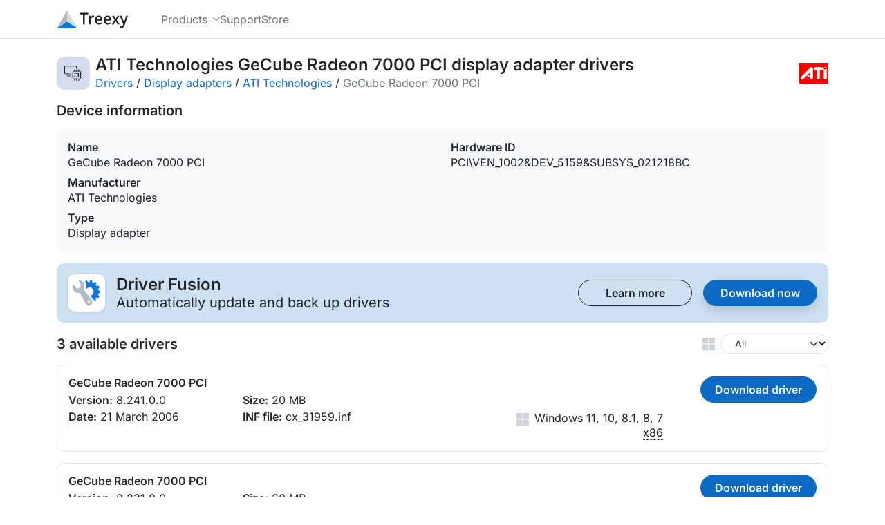

--- FILE ---
content_type: text/html; charset=utf-8
request_url: https://treexy.com/products/driver-fusion/database/display-adapters/ati-technologies/gecube-radeon-7000-pci/
body_size: 6336
content:
<!doctype html>
<html lang="en">
<head>
<title>Download ATI Technologies GeCube Radeon 7000 PCI Display Adapter Drivers for Windows 11, 10, 8.1, 8, or 7 - 64-bit and 32-bit - Treexy</title>
<meta charset="utf-8">
<meta name="viewport" content="width=device-width, initial-scale=1">
<meta name="description" content="Get the latest official ATI Technologies GeCube Radeon 7000 PCI display adapter drivers for Windows 11, 10, 8.1, 8, or 7. Update drivers using the largest database.">
<meta name="theme-color" content="#4472b9">

<link rel="stylesheet" href="/dist/css/site.css?d=q2up219ln24e" />
<link rel="preload" href="/fonts/inter-latin-wght-normal.woff2" as="font" type="font/woff2" crossorigin="anonymous">
<link rel="icon" href="/favicons/icon.ico?d=q2up219ln24e" sizes="any" />
<link rel="icon" href="/favicons/icon.svg?d=q2up219ln24e" type="image/svg+xml" />
<link rel="manifest" href="/favicons/icon.webmanifest?d=q2up219ln24e" />
<link rel="prefetch" href="/products/driver-fusion/" as="document" />
<link rel="prefetch" href="/products/driver-fusion/download/free/" as="document" />
<link rel="prefetch" href=".." as="document" />
<link rel="canonical" href="https://treexy.com/products/driver-fusion/database/display-adapters/ati-technologies/gecube-radeon-7000-pci/" />
</head>
<body class="d-flex flex-column">


<header class="sticky-top w-100" data-offset-anchor="">
<nav class="navbar navbar-expand-md bg-body d-flex align-items-stretch">
<div class="container">
<a class="d-flex align-items-center navbar-nav navbar-logo" href="/" title="Home">
<svg height="26" width="102.7" viewBox="0 0 1895.9 480" class="icon-company-text"><path d="M608.9 65v41.4h90.2v266.8h47.7V106.4H837V65Zm361.4 72c-23.7 0-45 14.5-60.5 37.2l-2.5-31.8h-40.1v230.8H914V227.4c14.5-35.6 35-47.3 51.2-47.3 8.6 0 12.8 1.2 20 3.5l5 1.5 9.2-41.7-3.6-1.5c-7.8-3.5-15.6-5-25.6-5zm148.6 0c-53.4 0-104 46.7-104 121.3 0 74.4 49.3 120.4 110.8 120.4 31.1 0 55.8-11 75.4-23.6l3.7-2.3-17.7-33-4.3 2.7a95 95 0 0 1-52.5 16.6c-20.1 0-36.4-7-48.3-19.4a80 80 0 0 1-20.3-48H1210l.6-4c1-6 1.5-14.3 1.5-22.2 0-32.4-8.2-59.6-24.1-78.7-16-19.1-39.7-29.9-69-29.9zm236.4 0c-53.3 0-104 46.7-104 121.3 0 74.4 49.3 120.4 110.8 120.4a137 137 0 0 0 75.5-23.6l3.7-2.3-17.7-33-4.4 2.7a95 95 0 0 1-52.5 16.6c-20 0-36.4-7-48.3-19.4a80 80 0 0 1-20.2-48h148.1l.7-4c1-6 1.4-14.3 1.4-22.2 0-32.4-8.2-59.6-24-78.7-16-19.1-39.7-29.9-69-29.9zm116.2 5.4 70 110.4-75.4 120.4h50.5l31.5-53.9a874 874 0 0 1 19.2-34.2 1225 1225 0 0 1 20.8 34.3l33.8 53.8h51.9l-75-116.4 69.7-114.4h-50.4l-28.3 51.2a895 895 0 0 0-17 31.1 1357 1357 0 0 1-18.4-31.2l-31-51.1zm209 0 90.7 226.7-4.5 14.7a84 84 0 0 1-18 32 37 37 0 0 1-27.5 12 66 66 0 0 1-15.5-2.9l-4.8-1.4-9.5 38.5 4 1.5a78 78 0 0 0 27.6 4.9c23.5 0 41.9-9 55.8-23.6 14-14.5 23.7-34.4 31.6-56.6l85.5-245.8h-46.6l-40.7 125.8c-5 16.2-10 34.1-15.3 51.1a3042 3042 0 0 0-17.6-51.3l-46.2-125.6zM1119.7 176c16.2 0 28.1 5.4 36.6 16 7.7 9.6 12.3 24.2 13 43.3h-107.9c6-38.5 31.1-59.3 58.3-59.3m236.4 0c16.2 0 28.2 5.4 36.6 16 7.8 9.6 12.3 24.2 13 43.3H1298c6-38.5 31.1-59.3 58.3-59.3z" /><path fill="#b3bac2" d="M405.8 436.6 277.8 0 0 480" /><path fill="#d9dce0" d="M277.8 480V0l277.7 480" /><path fill="#0d77dc" d="M555.5 480H0l277.8-177.3z" /></svg>
</a>
<button class="btn btn-svg d-flex align-items-center px-0 py-1 d-md-none" type="button" data-collapse="#navbar-dropdown" aria-controls="navbar-dropdown" aria-expanded="false" aria-label="Toggle navigation">
<svg height="17" width="19.96" viewBox="0 0 431.98 367.98" class="icon-bars"><path d="M15.99 0C6.99 0 0 6.99 0 15.99s6.99 15.99 15.99 15.99h400c9 0 15.99-6.99 15.99-15.99S424.99 0 415.99 0Zm0 168C6.99 168 0 174.99 0 183.99s6.99 15.99 15.99 15.99h400c9 0 15.99-6.99 15.99-15.99S424.99 168 415.99 168zm0 168C6.99 336 0 342.99 0 351.99s6.99 15.99 15.99 15.99h400c9 0 15.99-6.99 15.99-15.99S424.99 336 415.99 336z" /></svg>
</button>
<div class="navbar-collapse align-items-stretch collapse" id="navbar-dropdown">
<div class="navbar-nav pb-3 pb-md-0 ms-md-5 grid gap-0 gap-md-5">
<div class="dropdown-hover">
<button class="nav-link rotate-expanded-svg h-100 w-100" aria-haspopup="true" aria-controls="dropdown-products" aria-expanded="false">
<span class="d-flex align-items-center">
Products
<svg class="ms-2 icon-chevron-down" height="5.5" viewBox="0 0 447.86 248"><path d="M206.91 240.95a23.9 23.9 0 0 0 33.9 0l200-200c9.4-9.4 9.4-24.6 0-33.9s-24.6-9.4-33.9 0l-183 183-183-183c-9.4-9.4-24.6-9.4-33.9 0s-9.4 24.6 0 33.9l200 200z" /></svg>
</span>
</button>
<div class="dropdown-menu rounded-4 rounded-top-0" aria-labelledby="navbar-products">
<a class="dropdown-item" href="/products/driver-fusion/">Driver Fusion</a>
</div>
</div>
<div class="">
<a class="nav-link d-flex align-items-center h-100 float-start" href="/support/">
<span class="d-flex align-items-center">
Support
</span>
</a>
</div>
<div class="">
<a class="nav-link d-flex align-items-center h-100 float-start" href="/store/">
<span class="d-flex align-items-center">
Store
</span>
</a>
</div>
</div>
</div>
</div>
</nav>
</header>

<main class="d-flex flex-column flex-grow-1">
<div class="container py-4">
<div class="d-flex align-items-center">
<span class="driver-db-category-header rounded-4 d-flex flex-shrink-0 align-items-center justify-content-center" title="Display adapter">
<svg width="26" height="21.42" viewBox="0 0 825.87 680.36" class="icon-display"><path d="M65.59 0A65.6 65.6 0 0 0 0 65.59v256a65.6 65.6 0 0 0 65.59 65.59h201.83V352H65.59a30.3 30.3 0 0 1-30.41-30.41v-256a30.3 30.3 0 0 1 30.41-30.41h448A30.3 30.3 0 0 1 544 65.59v65.93h35.18V65.59A65.6 65.6 0 0 0 513.59 0zm80 448c-9.7 0-17.59 7.9-17.59 17.59s7.9 17.59 17.59 17.59h121.83V448z" /><path d="M472.28 165.18c-9.7 0-17.59 7.9-17.59 17.6v46.4h-14.4a65.6 65.6 0 0 0-65.6 65.6v14.4h-46.4c-9.7 0-17.6 7.9-17.6 17.6 0 9.68 7.9 17.58 17.6 17.58h46.4v60.82h-46.4c-9.7 0-17.6 7.9-17.6 17.6 0 9.68 7.9 17.58 17.6 17.58h46.4v60.82h-46.4c-9.7 0-17.6 7.9-17.6 17.6 0 9.68 7.9 17.58 17.6 17.58h46.4v14.41a65.6 65.6 0 0 0 65.6 65.6h14.4v46.4c0 9.7 7.9 17.6 17.6 17.6 9.68 0 17.58-7.9 17.58-17.6v-46.4h60.82v46.4c0 9.7 7.9 17.6 17.6 17.6 9.68 0 17.58-7.9 17.58-17.6v-46.4h60.82v46.4c0 9.7 7.9 17.6 17.6 17.6 9.68 0 17.58-7.9 17.58-17.6v-46.4h14.41a65.6 65.6 0 0 0 65.6-65.6v-14.4h46.4c9.7 0 17.6-7.9 17.6-17.6s-7.9-17.59-17.6-17.59h-46.4v-60.82h46.4c9.7 0 17.6-7.9 17.6-17.59s-7.9-17.59-17.6-17.59h-46.4v-60.82h46.4c9.7 0 17.6-7.9 17.6-17.59s-7.9-17.59-17.6-17.59h-46.4v-14.4a65.6 65.6 0 0 0-65.6-65.6h-14.4v-46.4c0-9.7-7.9-17.6-17.6-17.6s-17.59 7.9-17.59 17.6v46.4h-60.82v-46.4c0-9.7-7.9-17.6-17.59-17.6s-17.59 7.9-17.59 17.6v46.4h-60.82v-46.4c0-9.7-7.9-17.6-17.59-17.6m-32 99.18h256a30.3 30.3 0 0 1 30.41 30.41v256a30.3 30.3 0 0 1-30.4 30.41h-256a30.3 30.3 0 0 1-30.42-30.4v-256a30.3 30.3 0 0 1 30.41-30.42m64 60.82a33.5 33.5 0 0 0-33.59 33.6v128a33.5 33.5 0 0 0 33.6 33.58h128a33.5 33.5 0 0 0 33.58-33.59v-128a33.5 33.5 0 0 0-33.59-33.59zm1.6 35.18h124.81v124.82H505.87Z" /></svg>
</span>
<div class="d-flex flex-wrap flex-md-nowrap row-gap-1 justify-content-between align-items-center ms-2 w-100">
<div class="me-3">
<h1 class="h4 fw-semibold text-break mb-0">ATI Technologies GeCube Radeon 7000 PCI display adapter drivers</h1>
<div class="d-flex flex-wrap">
<span><a href="../../..">Drivers</a>&nbsp;/&nbsp;</span>
<span><a href="../..">Display adapters</a>&nbsp;/&nbsp;</span>
<span><a href="..">ATI Technologies</a>&nbsp;/&nbsp;</span>
<span class="text-secondary">GeCube Radeon 7000 PCI</span>
</div>
</div>
<svg height="30" width="42.44" viewBox="0 0 2150 1520" class="icon-ATI_Technologies"><path fill="red" d="M0 0v1520h2150V0z" /><path fill="#fff" d="M1185.56 533.98c-62.44 0-113.06-50.62-113.06-113.06s50.62-113.06 113.06-113.06h452.24c62.45 0 113.07 50.62 113.07 113.06s-50.62 113.06-113.07 113.06l-84.78.03a28.25 28.25 0 0 0-28.25 28.26l-.04 537.12c0 62.45-50.63 113.05-113.06 113.05s-113.08-50.6-113.08-113.05l.04-537.12a28.27 28.27 0 0 0-28.27-28.26zM1016 1099.39c0 62.45-50.61 113.05-113.05 113.05s-113.06-50.6-113.06-113.05V739.08a14.16 14.16 0 0 0-24.13-10.01l-461.03 450.09a112.8 112.8 0 0 1-80.12 33.28c-62.48 0-113.14-50.68-113.14-113.14 0-31.25 12.67-59.53 33.14-80.02l678.22-678.34a112.8 112.8 0 0 1 80.01-33.14c62.48 0 113.13 50.65 113.13 113.13v687.18m1018.18-8.72c0 62.45-50.61 113.05-113.06 113.05-62.44 0-113.05-50.6-113.05-113.05V420.94c0-62.44 50.61-113.06 113.05-113.06 62.45 0 113.06 50.62 113.06 113.06zm-113.22-599.67a78.84 78.84 0 0 0 78.83-78.83 78.83 78.83 0 1 0-78.83 78.83" /><path fill="#fff" d="M592.45 985.98a78.83 78.83 0 0 1 78.81-78.83 78.83 78.83 0 0 1 0 157.64 78.8 78.8 0 0 1-78.81-78.81" /><title>ATI Technologies</title></svg>
</div>
</div>
<h2 class="h5 fw-semibold mt-3 mb-0">Device information</h2>
<div class="grid columns-1 columns-lg-2 row-gap-2 align-items-stretch bg-light rounded-4 my-3 p-3">
<div class="text-break">
<h3 class="h6 fw-semibold mb-0">Name</h3>
<div>GeCube Radeon 7000 PCI</div>
<h3 class="h6 fw-semibold mt-2 mb-0">Manufacturer</h3>
<div id="publisher">ATI Technologies</div>
<h3 class="h6 fw-semibold mt-2 mb-0">Type</h3>
<div>Display adapter</div>
</div>
<div class="text-break">
<h3 class="h6 fw-semibold mb-0">Hardware ID</h3>
<div id="driver-db-hwids" class="line-clamp-4">PCI\VEN_1002&DEV_5159&SUBSYS_021218BC</div>
<a id="driver-db-hwids-btn" class="mt-1 mb-2 p-0 h6 cursor-pointer collapse" aria-controls="driver-db-hwids">
Show all&nbsp;<svg height="6" width="10.84" viewBox="0 0 447.86 248" class="icon-chevron-down"><path d="M206.91 240.95a23.9 23.9 0 0 0 33.9 0l200-200c9.4-9.4 9.4-24.6 0-33.9s-24.6-9.4-33.9 0l-183 183-183-183c-9.4-9.4-24.6-9.4-33.9 0s-9.4 24.6 0 33.9l200 200z" /></svg>
</a>
</div>
</div>
<div class="bg-primary-subtle rounded-4 p-3">
<div class="d-flex align-items-center">
<span class="product-icon bg-white rounded-4 me-3 d-flex justify-content-center align-items-center">
<svg class="icon-color icon-driver-fusion" height="40" width="40" viewBox="0 0 521.9 480"><path fill="var(--fill-cog)" d="M513.1 196c-7.4-1.5-16.3-2.1-22.4-4.3-6.1-2.4-7-11.8-7.8-16.8a43 43 0 0 1-1.1-13c2.2-6.6 8.7-8.5 20.7-17.2 10.2-7.5-7.7-46.2-19.6-42.7-7.4 2.1-15.3 8-21.8 8.2-6.1 0-12.7-8.2-15.7-11.5s-7.4-10.3-6.5-14.8c.8-2.9 5.4-8.5 12.4-22.2 5.9-12-26.6-37-35.7-28.1-5.7 5.6-12.5 12.6-18 16.5-3.2 2.2-6.2 2-10-.2-8.9-5.2-16.5-8.7-17.6-11.8-1.5-4.3-.4-12 .5-24.1 0-13.8-39.7-19.6-43.6-6.8-2.6 7.6-1.7 17-4.8 23.3-2.8 6.5-10.4 7.2-15.3 7.8-5.4 1-11.3 3.3-16.3-1-5-4.6-5.6-11-12.2-24.9-5.2-11.3-38.5.9-41.4 13.3l.5 1.1.8 1.5a190.6 190.6 0 0 1 12.2 131.2l8 11.3a70.8 70.8 0 0 1 124.7-.4 85 85 0 0 1-21.8 111.5 64 64 0 0 1-26.8 10 2496 2496 0 0 0 79.7 105.9c8.1 10.4 33.2-11.4 28.6-24-2.8-7.6-8-14.4-9.6-21.3-1.7-6.8 2.8-12.7 6.1-16 3.5-3.6 7.4-8.7 14-8.9 6.5-.2 11.5 3.5 25 9.2 11.5 5 30.7-33.1 21.3-41.9-5.8-5.2-14.8-10.4-19.1-15.6-4.4-5.3 0-14.2 1.7-19.6 1.5-4.4 5.2-11.6 9-12.9 6.3-2.2 10.4-1.5 21-2.8 12.5-1.3 13.1-44.9 1-48z" /><path fill="var(--fill-wrench)" d="M358.7 372 248 226.2l-4-5.2-32.2-42.3c8.7-22.6 27-83.8-.3-125.9A114.4 114.4 0 0 0 114.1 0c-2.2 0-4 1.3-5 3.3a6.5 6.5 0 0 0 .4 6.3l40.7 61.9 1.8 51.8-47.7 37.9-45.8-21.1-40.7-61.7a5.7 5.7 0 0 0-5.5-2.4A5.7 5.7 0 0 0 8 80a131.3 131.3 0 0 0 12.8 116 100.6 100.6 0 0 0 69.8 40.6 188 188 0 0 0 41.4 1.7l119.8 212.2a62.7 62.7 0 0 0 90.8 17 72.5 72.5 0 0 0 15.9-95.4zm-43.6 58.2c-14.1 8.3-30.7-3.2-30.5-19.4.7-17 25-29 36.6-12.6a21.4 21.4 0 0 1-6 32z" /></svg>
</span>
<div class="me-3">
<h4 class="fw-semibold mb-1 d-flex align-items-center lh-1">Driver Fusion</h4>
<div class="fs-5 lh-1">Automatically update and back up drivers</div>
</div>
<div class="grid ms-auto columns-1 columns-md-2 gap-3">
<a href="/products/driver-fusion/" class="btn btn-default btn-outline-body btn-default-width">
Learn more
</a>
<a href="/products/driver-fusion/download/free/" class="btn btn-default btn-primary btn-default-width btn-shadow">
Download now
</a>
</div>
</div>
</div>
<div class="d-flex justify-content-between align-items-center my-3">
<h2 class="h5 fw-semibold mb-0 me-3">3 available drivers</h2>
<span class="d-flex align-items-center">
<svg class="me-1 icon-windows" height="18" width="18" viewBox="0 0 48 48"><use href="#icon-windows" /></svg>
<select id="driver-db-os" name="driver-db-os" class="form-control form-select form-select-sm ps-3 ms-1 w-auto rounded-box" aria-label="Windows version">
<option value="Windows All" selected="selected">All</option>
<option value="Windows 11">Windows 11</option>
<option value="Windows 10">Windows 10</option>
<option value="Windows 8.1">Windows 8.1</option>
<option value="Windows 8">Windows 8</option>
<option value="Windows 7">Windows 7</option>
</select>
</span>
</div>
<template id="driver-db-inf-btn">
<a id="driver-db-inf-btn-{{id}}" class="driver-db-inf-btn cursor-pointer" title="Show all" aria-controls="driver-db-inf-{{id}}">
Show all&nbsp;<svg height="6" width="10.84" viewBox="0 0 447.86 248" class="icon-chevron-down"><path d="M206.91 240.95a23.9 23.9 0 0 0 33.9 0l200-200c9.4-9.4 9.4-24.6 0-33.9s-24.6-9.4-33.9 0l-183 183-183-183c-9.4-9.4-24.6-9.4-33.9 0s-9.4 24.6 0 33.9l200 200z" /></svg>
</a>
</template>
<div class="driver-db-drivers">
<div id="1">
<div>
<h3>GeCube Radeon 7000 PCI</h3>
<div>
<h4>Version:</h4> 8.241.0.0
</div>
<div>
<h4>Date:</h4> 21 March 2006
</div>
<div>
<h4>Size:</h4> 20 MB
</div>
<div>
<h4>INF file:</h4>
cx_31959.inf</div>
</div>
<div>
<button>Download driver</button>
<div>
<svg height="18" width="18" viewBox="0 0 48 48" class="icon-windows"><use href="#icon-windows" /></svg>
<div>
<span>Windows 11, 10, 8.1, 8, 7</span>
<br>
<u data-tooltip="32-bit">x86</u>
</div>
</div>
</div>
</div>
<div id="2">
<div>
<h3>GeCube Radeon 7000 PCI</h3>
<div>
<h4>Version:</h4> 8.231.0.0
</div>
<div>
<h4>Date:</h4> 21 February 2006
</div>
<div>
<h4>Size:</h4> 20 MB
</div>
<div>
<h4>INF file:</h4>
cx_30895.inf</div>
</div>
<div>
<button>Download driver</button>
<div>
<svg height="18" width="18" viewBox="0 0 48 48" class="icon-windows"><use href="#icon-windows" /></svg>
<div>
<span>Windows 11, 10, 8.1, 8, 7</span>
<br>
<u data-tooltip="32-bit">x86</u>
</div>
</div>
</div>
</div>
<div id="3">
<div>
<h3>GeCube Radeon 7000 PCI</h3>
<div>
<h4>Version:</h4> 8.221.0.0
</div>
<div>
<h4>Date:</h4> 24 January 2006
</div>
<div>
<h4>Size:</h4> 20 MB
</div>
<div>
<h4>INF file:</h4>
cx_30152.inf</div>
</div>
<div>
<button>Download driver</button>
<div>
<svg height="18" width="18" viewBox="0 0 48 48" class="icon-windows"><use href="#icon-windows" /></svg>
<div>
<span>Windows 11, 10, 8.1, 8, 7</span>
<br>
<u data-tooltip="32-bit">x86</u>
</div>
</div>
</div>
</div>
</div>
<dialog class="dialog-default" id="driver-db-dialog">
<div class="dialog-container">
<button type="button" class="btn-close-dialog ms-3 mb-3 d-flex" data-dialog-close="" title="Close" aria-label="Close">
<svg height="15" width="15.01" viewBox="0 0 374.34 374.31" class="icon-xmark"><path d="M355.16 0a19 19 0 0 0-13.59 5.64l-154.4 154.4L32.77 5.64l-.02-.02a19.1 19.1 0 0 0-27.1.04 19 19 0 0 0 .02 27.08l154.4 154.4-154.4 154.4-.01.02a19.1 19.1 0 0 0 .03 27.1 19 19 0 0 0 27.08-.02l154.4-154.4 154.41 154.4.01.02a19.1 19.1 0 0 0 27.1-.04 19 19 0 0 0-.02-27.08l-154.4-154.4 154.4-154.41.02-.01a19.1 19.1 0 0 0-.04-27.1A18.8 18.8 0 0 0 355.16 0" /></svg>
</button>
<div class="d-flex align-items-center">
<span class="product-icon bg-white rounded-4 me-2 d-flex justify-content-center align-items-center">
<svg class="icon-color icon-driver-fusion" height="32" width="32" viewBox="0 0 521.9 480"><path fill="var(--fill-cog)" d="M513.1 196c-7.4-1.5-16.3-2.1-22.4-4.3-6.1-2.4-7-11.8-7.8-16.8a43 43 0 0 1-1.1-13c2.2-6.6 8.7-8.5 20.7-17.2 10.2-7.5-7.7-46.2-19.6-42.7-7.4 2.1-15.3 8-21.8 8.2-6.1 0-12.7-8.2-15.7-11.5s-7.4-10.3-6.5-14.8c.8-2.9 5.4-8.5 12.4-22.2 5.9-12-26.6-37-35.7-28.1-5.7 5.6-12.5 12.6-18 16.5-3.2 2.2-6.2 2-10-.2-8.9-5.2-16.5-8.7-17.6-11.8-1.5-4.3-.4-12 .5-24.1 0-13.8-39.7-19.6-43.6-6.8-2.6 7.6-1.7 17-4.8 23.3-2.8 6.5-10.4 7.2-15.3 7.8-5.4 1-11.3 3.3-16.3-1-5-4.6-5.6-11-12.2-24.9-5.2-11.3-38.5.9-41.4 13.3l.5 1.1.8 1.5a190.6 190.6 0 0 1 12.2 131.2l8 11.3a70.8 70.8 0 0 1 124.7-.4 85 85 0 0 1-21.8 111.5 64 64 0 0 1-26.8 10 2496 2496 0 0 0 79.7 105.9c8.1 10.4 33.2-11.4 28.6-24-2.8-7.6-8-14.4-9.6-21.3-1.7-6.8 2.8-12.7 6.1-16 3.5-3.6 7.4-8.7 14-8.9 6.5-.2 11.5 3.5 25 9.2 11.5 5 30.7-33.1 21.3-41.9-5.8-5.2-14.8-10.4-19.1-15.6-4.4-5.3 0-14.2 1.7-19.6 1.5-4.4 5.2-11.6 9-12.9 6.3-2.2 10.4-1.5 21-2.8 12.5-1.3 13.1-44.9 1-48z" /><path fill="var(--fill-wrench)" d="M358.7 372 248 226.2l-4-5.2-32.2-42.3c8.7-22.6 27-83.8-.3-125.9A114.4 114.4 0 0 0 114.1 0c-2.2 0-4 1.3-5 3.3a6.5 6.5 0 0 0 .4 6.3l40.7 61.9 1.8 51.8-47.7 37.9-45.8-21.1-40.7-61.7a5.7 5.7 0 0 0-5.5-2.4A5.7 5.7 0 0 0 8 80a131.3 131.3 0 0 0 12.8 116 100.6 100.6 0 0 0 69.8 40.6 188 188 0 0 0 41.4 1.7l119.8 212.2a62.7 62.7 0 0 0 90.8 17 72.5 72.5 0 0 0 15.9-95.4zm-43.6 58.2c-14.1 8.3-30.7-3.2-30.5-19.4.7-17 25-29 36.6-12.6a21.4 21.4 0 0 1-6 32z" /></svg>
</span>
<h1 class="h2 fw-semibold mb-0 ms-1">Download this driver with Driver Fusion</h1>
</div>
<div>
<div class="mt-2 fs-lg">The best software to update, backup, clean, and monitor the drivers and devices of your PC.</div>
<div class="mt-2">
<div class="grid grid-auto columns-1 columns-md-2 gap-1 gap-md-4 justify-content-start">
<div class="d-grid gap-1">
<div class="d-flex align-items-center">
<svg class="text-success me-2 icon-check" width="16" height="14.84" viewBox="0 0 441.67 409.55"><path d="M421.45 0a20.6 20.6 0 0 0-17.48 8.66l-249.7 348.07L35.48 238.16v-.01c-8.06-8.15-21.18-8.07-29.36.02a20.64 20.64 0 0 0 .01 29.35l136 136a21.2 21.2 0 0 0 16.5 5.97 20.6 20.6 0 0 0 15.13-8.57l264-368A20.74 20.74 0 0 0 433 3.9 21 21 0 0 0 421.45.01" /></svg>Automatically update and back up drivers
</div>
<div class="d-flex align-items-center">
<svg class="text-success me-2 icon-check" width="16" height="14.84" viewBox="0 0 441.67 409.55"><path d="M421.45 0a20.6 20.6 0 0 0-17.48 8.66l-249.7 348.07L35.48 238.16v-.01c-8.06-8.15-21.18-8.07-29.36.02a20.64 20.64 0 0 0 .01 29.35l136 136a21.2 21.2 0 0 0 16.5 5.97 20.6 20.6 0 0 0 15.13-8.57l264-368A20.74 20.74 0 0 0 433 3.9 21 21 0 0 0 421.45.01" /></svg>Regularly check for device and driver issues
</div>
<div class="d-flex align-items-center">
<svg class="text-success me-2 icon-check" width="16" height="14.84" viewBox="0 0 441.67 409.55"><path d="M421.45 0a20.6 20.6 0 0 0-17.48 8.66l-249.7 348.07L35.48 238.16v-.01c-8.06-8.15-21.18-8.07-29.36.02a20.64 20.64 0 0 0 .01 29.35l136 136a21.2 21.2 0 0 0 16.5 5.97 20.6 20.6 0 0 0 15.13-8.57l264-368A20.74 20.74 0 0 0 433 3.9 21 21 0 0 0 421.45.01" /></svg>Delete unused drivers
</div>
</div>
<div class="d-grid gap-1">
<div class="d-flex align-items-center">
<svg class="text-success me-2 icon-check" width="16" height="14.84" viewBox="0 0 441.67 409.55"><path d="M421.45 0a20.6 20.6 0 0 0-17.48 8.66l-249.7 348.07L35.48 238.16v-.01c-8.06-8.15-21.18-8.07-29.36.02a20.64 20.64 0 0 0 .01 29.35l136 136a21.2 21.2 0 0 0 16.5 5.97 20.6 20.6 0 0 0 15.13-8.57l264-368A20.74 20.74 0 0 0 433 3.9 21 21 0 0 0 421.45.01" /></svg>Uninstall disconnected devices
</div>
<div class="d-flex align-items-center">
<svg class="text-success me-2 icon-check" width="16" height="14.84" viewBox="0 0 441.67 409.55"><path d="M421.45 0a20.6 20.6 0 0 0-17.48 8.66l-249.7 348.07L35.48 238.16v-.01c-8.06-8.15-21.18-8.07-29.36.02a20.64 20.64 0 0 0 .01 29.35l136 136a21.2 21.2 0 0 0 16.5 5.97 20.6 20.6 0 0 0 15.13-8.57l264-368A20.74 20.74 0 0 0 433 3.9 21 21 0 0 0 421.45.01" /></svg>Monitor device performance
</div>
<div class="d-flex align-items-center">
<svg class="text-success me-2 icon-check" width="16" height="14.84" viewBox="0 0 441.67 409.55"><path d="M421.45 0a20.6 20.6 0 0 0-17.48 8.66l-249.7 348.07L35.48 238.16v-.01c-8.06-8.15-21.18-8.07-29.36.02a20.64 20.64 0 0 0 .01 29.35l136 136a21.2 21.2 0 0 0 16.5 5.97 20.6 20.6 0 0 0 15.13-8.57l264-368A20.74 20.74 0 0 0 433 3.9 21 21 0 0 0 421.45.01" /></svg>Unlimited priority support
</div>
</div>
</div>
</div>
</div>
<div class="d-flex mt-3 justify-content-end">
<a href="/products/driver-fusion/" class="btn btn-default btn-outline-body btn-xl me-3">
Learn more
</a>
<a class="btn btn-default btn-primary btn-xl" href="/products/driver-fusion/download/free/">
Download now
</a>
</div>
</div>
</dialog>
</div>
<data hidden>
<svg id="icon-windows" viewBox="0 0 48 48" class="icon-windows"><path d="M.2 11.68v11.04h22.53V.2H.2Zm25.07 0v11.04H47.8V.2H25.27ZM.21 36.32V47.8h22.52V25.27H.2Zm25.06 0V47.8H47.8V25.27H25.27Z" /></svg>
</data>
</main>

<footer>
<div class="container py-5">
<div class="grid grid-auto columns-1 columns-lg-2 justify-content-lg-between">
<div class="d-flex flex-column justify-content-between">
<div class="d-flex">
<svg class="mb-2 icon-company-text" height="36" width="142.2" viewBox="0 0 1895.9 480"><path d="M608.9 65v41.4h90.2v266.8h47.7V106.4H837V65Zm361.4 72c-23.7 0-45 14.5-60.5 37.2l-2.5-31.8h-40.1v230.8H914V227.4c14.5-35.6 35-47.3 51.2-47.3 8.6 0 12.8 1.2 20 3.5l5 1.5 9.2-41.7-3.6-1.5c-7.8-3.5-15.6-5-25.6-5zm148.6 0c-53.4 0-104 46.7-104 121.3 0 74.4 49.3 120.4 110.8 120.4 31.1 0 55.8-11 75.4-23.6l3.7-2.3-17.7-33-4.3 2.7a95 95 0 0 1-52.5 16.6c-20.1 0-36.4-7-48.3-19.4a80 80 0 0 1-20.3-48H1210l.6-4c1-6 1.5-14.3 1.5-22.2 0-32.4-8.2-59.6-24.1-78.7-16-19.1-39.7-29.9-69-29.9zm236.4 0c-53.3 0-104 46.7-104 121.3 0 74.4 49.3 120.4 110.8 120.4a137 137 0 0 0 75.5-23.6l3.7-2.3-17.7-33-4.4 2.7a95 95 0 0 1-52.5 16.6c-20 0-36.4-7-48.3-19.4a80 80 0 0 1-20.2-48h148.1l.7-4c1-6 1.4-14.3 1.4-22.2 0-32.4-8.2-59.6-24-78.7-16-19.1-39.7-29.9-69-29.9zm116.2 5.4 70 110.4-75.4 120.4h50.5l31.5-53.9a874 874 0 0 1 19.2-34.2 1225 1225 0 0 1 20.8 34.3l33.8 53.8h51.9l-75-116.4 69.7-114.4h-50.4l-28.3 51.2a895 895 0 0 0-17 31.1 1357 1357 0 0 1-18.4-31.2l-31-51.1zm209 0 90.7 226.7-4.5 14.7a84 84 0 0 1-18 32 37 37 0 0 1-27.5 12 66 66 0 0 1-15.5-2.9l-4.8-1.4-9.5 38.5 4 1.5a78 78 0 0 0 27.6 4.9c23.5 0 41.9-9 55.8-23.6 14-14.5 23.7-34.4 31.6-56.6l85.5-245.8h-46.6l-40.7 125.8c-5 16.2-10 34.1-15.3 51.1a3042 3042 0 0 0-17.6-51.3l-46.2-125.6zM1119.7 176c16.2 0 28.1 5.4 36.6 16 7.7 9.6 12.3 24.2 13 43.3h-107.9c6-38.5 31.1-59.3 58.3-59.3m236.4 0c16.2 0 28.2 5.4 36.6 16 7.8 9.6 12.3 24.2 13 43.3H1298c6-38.5 31.1-59.3 58.3-59.3z" /><path fill="#b3bac2" d="M405.8 436.6 277.8 0 0 480" /><path fill="#d9dce0" d="M277.8 480V0l277.7 480" /><path fill="#0d77dc" d="M555.5 480H0l277.8-177.3z" /></svg>
</div>
<div class="mt-4 d-flex align-items-center">
<a class="d-flex me-2" href="https://facebook.com/TreexySoftware" title="Facebook" target="_blank" rel="noreferrer noopener">
<svg class="me-2 icon-social-facebook" height="20" width="20.08" viewBox="0 0 512 510.1"><path d="M512 256C512 114.6 397.4 0 256 0S0 114.6 0 256c0 120 82.7 220.8 194.2 248.5V334.2h-52.8V256h52.8v-33.7c0-87.1 39.4-127.5 125-127.5 16.2 0 44.2 3.2 55.7 6.4V172c-6-.6-16.5-1-29.6-1-42 0-58.2 15.9-58.2 57.2V256h83.6l-14.4 78.2H287v175.9C413.8 494.8 512 386.9 512 256" /></svg>
</a>
<a class="d-flex " href="https://x.com/TreexySoftware" title="X" target="_blank" rel="noreferrer noopener">
<svg class="me-2 icon-social-x" height="20" width="22.13" viewBox="0 0 460.2 416"><path d="M362.4 0H433L278.8 176.2 460.2 416h-142L206.9 270.6 79.7 416H9l164.9-188.5L0 0h145.6l100.5 132.9zm-24.8 373.8h39.1L124.3 40h-42z" /></svg>
</a>
</div>
</div>
<div class="grid grid-auto columns gap-lg-6 justify-content-between" style="--columns:1;--columns-md:3">
<div class="me-0 d-flex flex-column align-items-start">
<h6 class="fs-5 fw-semibold">
Products</h6>
<a class="mb-1" href="/products/driver-fusion/">Driver Fusion</a>
</div>
<div class="me-0 d-flex flex-column align-items-start">
<h6 class="fs-5 fw-semibold">
Company</h6>
<a class="mb-1" href="/company/about/">About</a>
<a class="mb-1" href="/company/news/">News</a>
<a class="mb-1" href="/company/blog/">Blog</a>
<a class="mb-1" href="/company/press/">Press</a>
</div>
<div class="me-0 d-flex flex-column align-items-start">
<h6 class="fs-5 fw-semibold">
<a href="/store/" class="text-white">Store</a>
</h6>
<a class="mb-1" href="/store/">Driver Fusion</a>
</div>
</div>
</div>
<div class="pt-4 d-flex align-items-center fs-sm">
<div class="d-flex ">
© 2012-2026 Treexy
<span class="px-3 fw-semibold">•</span>
<a href="/terms-and-conditions/">Terms and conditions</a>
<span class="px-3 fw-semibold">•</span>
<a href="/company/contact-us/">Contact us</a>
</div>
</div>
</div>
</footer>


<script src="/dist/js/driver-database-drivers.js?d=q2up219ln24e" defer=""></script>
<noscript>
<img src="https://trckr.treexy.com/trckr.php?idsite=1&rec=1" style="border: 0;" alt=""/>
</noscript>
<script type="application/ld&#x2B;json">
[
{
"@context": "https://schema.org",
"@type": "Organization",
"@id": "#publisher",
"name": "ATI Technologies"
},

{
"@context": "http://schema.org",
"@type": "SoftwareApplication",
"@id": "#1",
"name": "ATI Technologies GeCube Radeon 7000 PCI display adapter driver",
"applicationCategory": "DriverApplication",
"softwareVersion": "8.241.0.0",
"datePublished": "2006-03-21",
"operatingSystem": "Windows 11 x86, Windows 10 x86, Windows 8.1 x86, Windows 8 x86, Windows 7 x86",
"publisher": {
"@id": "#publisher"
},
"fileSize": "20 MB"
}
,
{
"@context": "http://schema.org",
"@type": "SoftwareApplication",
"@id": "#2",
"name": "ATI Technologies GeCube Radeon 7000 PCI display adapter driver",
"applicationCategory": "DriverApplication",
"softwareVersion": "8.231.0.0",
"datePublished": "2006-02-21",
"operatingSystem": "Windows 11 x86, Windows 10 x86, Windows 8.1 x86, Windows 8 x86, Windows 7 x86",
"publisher": {
"@id": "#publisher"
},
"fileSize": "20 MB"
}
,
{
"@context": "http://schema.org",
"@type": "SoftwareApplication",
"@id": "#3",
"name": "ATI Technologies GeCube Radeon 7000 PCI display adapter driver",
"applicationCategory": "DriverApplication",
"softwareVersion": "8.221.0.0",
"datePublished": "2006-01-24",
"operatingSystem": "Windows 11 x86, Windows 10 x86, Windows 8.1 x86, Windows 8 x86, Windows 7 x86",
"publisher": {
"@id": "#publisher"
},
"fileSize": "20 MB"
}
]
</script>

<script type="application/ld&#x2B;json">
{
"@context": "http://schema.org",
"@type": "Organization",
"name": "Treexy",
"url": "https://treexy.com/",
"logo": {
"@type": "ImageObject",
"name": "Logo",
"width": "1024",
"height": "885",
"url": "https://treexy.com/media/oxog4d0a/company-logo.png"
},
"foundingDate": "2012-07-10",
"sameAs": [ "https://facebook.com/TreexySoftware","https://x.com/TreexySoftware" ]
}
</script>

<script type="speculationrules">
{

"prefetch": [
{
"urls": [".."]
}
]
,
"prerender": [
{
"urls": ["/products/driver-fusion/","/products/driver-fusion/download/free/"]
}
]
}
</script>

</body>
</html>